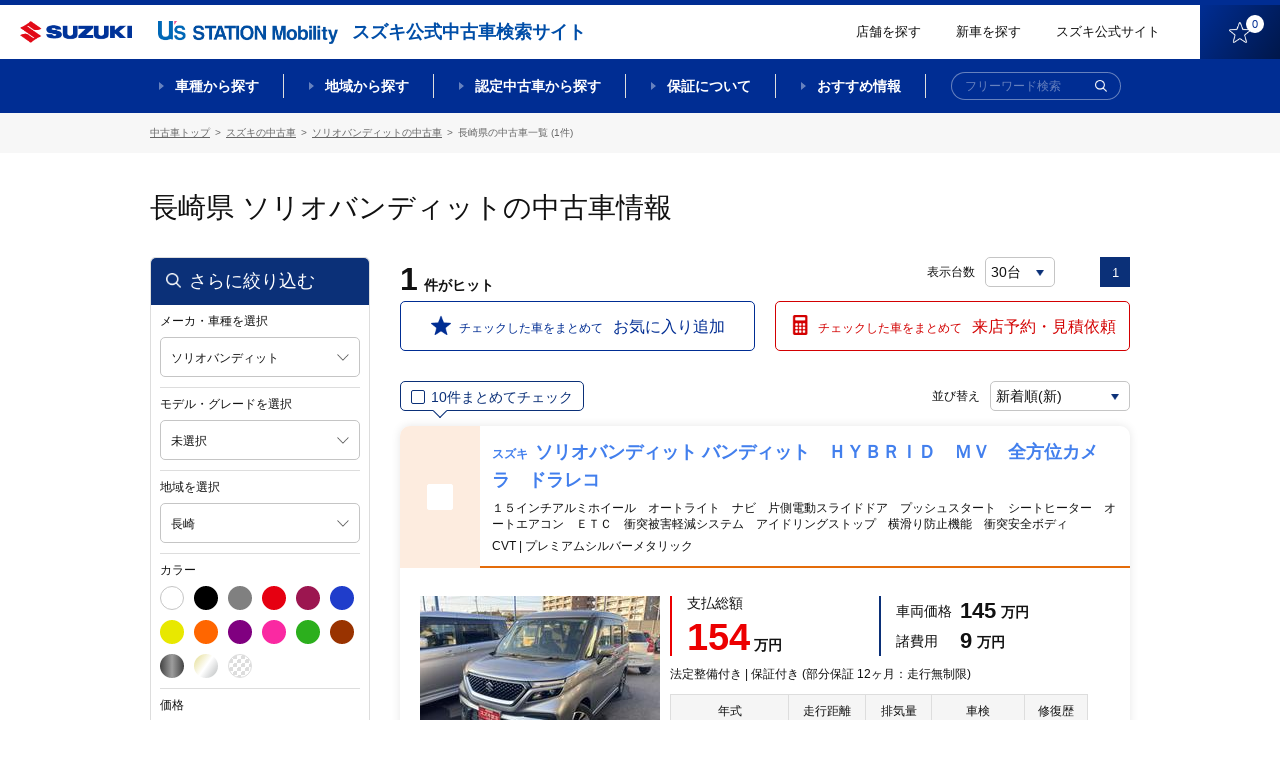

--- FILE ---
content_type: text/html;charset=UTF-8
request_url: http://usnet.goo-net.com/ucar/php/search/area_search_select.php
body_size: 35985
content:
					<ul class="nav-serch-listSub nav-serch-listSub-area clearfix f_type2">
						<li class="nav-serch-listSub-unit l-left">
							<ul class="links-list-block">
								<li class="links-list-unit links-list-unit-block">
									<h4 class="title title-nav-serch-listSub-cat frm--item frm-item--checkbox f_size-2 f_color-2"><label for="allArea"><input type="checkbox" name="allArea" id="allArea" class="theme-is-err designInput"><span class="obj obj-checkbox obj-checkbox-a"><img class="icon" src="/ucar/common_2002/img/ico_check-1.png" alt="√"></span><span class="nameText">全国</span><span class="numText">(191)</span></label></h4>
								</li>
								<li class="links-list-unit links-list-unit-block">
									<h4 class="title title-nav-serch-listSub-cat frm--item frm-item--checkbox f_size-2 f_color-2">
									    <label for="map02_0">
											<input type="checkbox" name="pref_all" id="map02_0" class="theme-is-err designInput AllChk" >
											<span class="obj obj-checkbox obj-checkbox-a" ><img class="icon" src="/ucar/common_2002/img/ico_check-1.png" alt="√"></span>
											<span class="nameText">北海道・東北すべて</span><span class="numText">(48)</span>
										</label>
									</h4>
									<ul class="links-list-inline clearfix">
										<li class="links-list-unit links-list-unit-inline">
										    <p class="frm--item frm-item--checkbox f_size-2 f_color-2">
											    <label for="map02_7">
												    <input id="map02_7" type="checkbox" name="area_id" value="01" class="theme-is-err designInput" >
													<span class="obj obj-checkbox obj-checkbox-a"><img class="icon" src="/ucar/common_2002/img/ico_check-1.png" alt="√"></span>
													<span class="nameText" >北海道</span><span class="numText" >(4)</span>
												</label>
											</p>
									    </li>
                                        										<li class="links-list-unit links-list-unit-inline">
										    <p class="frm--item frm-item--checkbox f_size-2 f_color-2">
											    <label for="map02_1">
												    <input id="map02_1" type="checkbox" name="area_id" value="04" class="theme-is-err designInput Area01" >
													<span class="obj obj-checkbox obj-checkbox-a"><img class="icon" src="/ucar/common_2002/img/ico_check-1.png" alt="√"></span>
													<span class="nameText" >宮城</span><span class="numText" >(13)</span>
												</label>
											</p>
										</li>
                                        										<li class="links-list-unit links-list-unit-inline">
										    <p class="frm--item frm-item--checkbox f_size-2 f_color-2">
											    <label for="map02_2">
												    <input id="map02_2" type="checkbox" name="area_id" value="02" class="theme-is-err designInput Area01" >
													<span class="obj obj-checkbox obj-checkbox-a"><img class="icon" src="/ucar/common_2002/img/ico_check-1.png" alt="√"></span>
													<span class="nameText" >青森</span><span class="numText" >(7)</span>
												</label>
											</p>
										</li>
                                        										<li class="links-list-unit links-list-unit-inline">
										    <p class="frm--item frm-item--checkbox f_size-2 f_color-2">
											    <label for="map02_3">
												    <input id="map02_3" type="checkbox" name="area_id" value="03" class="theme-is-err designInput Area01" >
													<span class="obj obj-checkbox obj-checkbox-a"><img class="icon" src="/ucar/common_2002/img/ico_check-1.png" alt="√"></span>
													<span class="nameText" >岩手</span><span class="numText" >(8)</span>
												</label>
											</p>
										</li>
                                        										<li class="links-list-unit links-list-unit-inline">
										    <p class="frm--item frm-item--checkbox f_size-2 f_color-2">
											    <label for="map02_4">
												    <input id="map02_4" type="checkbox" name="area_id" value="05" class="theme-is-err designInput Area01" >
													<span class="obj obj-checkbox obj-checkbox-a"><img class="icon" src="/ucar/common_2002/img/ico_check-1.png" alt="√"></span>
													<span class="nameText" >秋田</span><span class="numText" >(2)</span>
												</label>
											</p>
										</li>
                                        										<li class="links-list-unit links-list-unit-inline">
										    <p class="frm--item frm-item--checkbox f_size-2 f_color-2">
											    <label for="map02_5">
												    <input id="map02_5" type="checkbox" name="area_id" value="06" class="theme-is-err designInput Area01" >
													<span class="obj obj-checkbox obj-checkbox-a"><img class="icon" src="/ucar/common_2002/img/ico_check-1.png" alt="√"></span>
													<span class="nameText" >山形</span><span class="numText" >(5)</span>
												</label>
											</p>
										</li>
                                        										<li class="links-list-unit links-list-unit-inline">
										    <p class="frm--item frm-item--checkbox f_size-2 f_color-2">
											    <label for="map02_6">
												    <input id="map02_6" type="checkbox" name="area_id" value="07" class="theme-is-err designInput Area01" >
													<span class="obj obj-checkbox obj-checkbox-a"><img class="icon" src="/ucar/common_2002/img/ico_check-1.png" alt="√"></span>
													<span class="nameText" >福島</span><span class="numText" >(9)</span>
												</label>
											</p>
										</li>
                                        									</ul>
								</li>
								<li class="links-list-unit links-list-unit-block">
									<h4 class="title title-nav-serch-listSub-cat frm--item frm-item--checkbox f_size-2 f_color-2">
									    <label for="map03_0">
										    <input id="map03_0" type="checkbox" name="pref_all" class="theme-is-err designInput AllChk" >
											<span class="obj obj-checkbox obj-checkbox-a"><img class="icon" src="/ucar/common_2002/img/ico_check-1.png" alt="√"></span>
											<span class="nameText">関東すべて</span><span class="numText">(43)</span>
										</label>
									</h4>
									<ul class="links-list-inline clearfix">
                                        										<li class="links-list-unit links-list-unit-inline">
										    <p class="frm--item frm-item--checkbox f_size-2 f_color-2">
											    <label for="map03_1">
												    <input id="map03_1" type="checkbox" name="area_id" value="13" class="theme-is-err designInput Area02" >
													<span class="obj obj-checkbox obj-checkbox-a"><img class="icon" src="/ucar/common_2002/img/ico_check-1.png" alt="√"></span>
													<span class="nameText" >東京</span><span class="numText" >(3)</span>
												</label>
											</p>
										</li>
                                        										<li class="links-list-unit links-list-unit-inline">
										    <p class="frm--item frm-item--checkbox f_size-2 f_color-2">
											    <label for="map03_2">
												    <input id="map03_2" type="checkbox" name="area_id" value="14" class="theme-is-err designInput Area02" >
													<span class="obj obj-checkbox obj-checkbox-a"><img class="icon" src="/ucar/common_2002/img/ico_check-1.png" alt="√"></span>
													<span class="nameText" >神奈川</span><span class="numText" >(5)</span>
												</label>
											</p>
										</li>
                                        										<li class="links-list-unit links-list-unit-inline">
										    <p class="frm--item frm-item--checkbox f_size-2 f_color-2">
											    <label for="map03_3">
												    <input id="map03_3" type="checkbox" name="area_id" value="12" class="theme-is-err designInput Area02" >
													<span class="obj obj-checkbox obj-checkbox-a"><img class="icon" src="/ucar/common_2002/img/ico_check-1.png" alt="√"></span>
													<span class="nameText" >千葉</span><span class="numText" >(7)</span>
												</label>
											</p>
										</li>
                                        										<li class="links-list-unit links-list-unit-inline">
										    <p class="frm--item frm-item--checkbox f_size-2 f_color-2">
											    <label for="map03_4">
												    <input id="map03_4" type="checkbox" name="area_id" value="11" class="theme-is-err designInput Area02" >
													<span class="obj obj-checkbox obj-checkbox-a"><img class="icon" src="/ucar/common_2002/img/ico_check-1.png" alt="√"></span>
													<span class="nameText" >埼玉</span><span class="numText" >(11)</span>
												</label>
											</p>
										</li>
                                        										<li class="links-list-unit links-list-unit-inline">
										    <p class="frm--item frm-item--checkbox f_size-2 f_color-2">
											    <label for="map03_5">
												    <input id="map03_5" type="checkbox" name="area_id" value="08" class="theme-is-err designInput Area02" >
													<span class="obj obj-checkbox obj-checkbox-a"><img class="icon" src="/ucar/common_2002/img/ico_check-1.png" alt="√"></span>
													<span class="nameText" >茨城</span><span class="numText" >(8)</span>
												</label>
											</p>
										</li>
                                        										<li class="links-list-unit links-list-unit-inline">
										    <p class="frm--item frm-item--checkbox f_size-2 f_color-2">
											    <label for="map03_6">
												    <input id="map03_6" type="checkbox" name="area_id" value="09" class="theme-is-err designInput Area02" >
													<span class="obj obj-checkbox obj-checkbox-a"><img class="icon" src="/ucar/common_2002/img/ico_check-1.png" alt="√"></span>
													<span class="nameText" >栃木</span><span class="numText" >(7)</span>
												</label>
											</p>
										</li>
                                        										<li class="links-list-unit links-list-unit-inline">
										    <p class="frm--item frm-item--checkbox f_size-2 f_color-2">
											    <label for="map03_7">
												    <input id="map03_7" type="checkbox" name="area_id" value="10" class="theme-is-err designInput Area02" >
													<span class="obj obj-checkbox obj-checkbox-a"><img class="icon" src="/ucar/common_2002/img/ico_check-1.png" alt="√"></span>
													<span class="nameText" >群馬</span><span class="numText" >(2)</span>
												</label>
											</p>
										</li>
                                        									</ul>
								</li>
								<li class="links-list-unit links-list-unit-block">
									<h4 class="title title-nav-serch-listSub-cat frm--item frm-item--checkbox f_size-2 f_color-2">
									    <label for="map04_0">
										    <input id="map04_0" type="checkbox" name="pref_all" class="theme-is-err designInput AllChk" >
											<span class="obj obj-checkbox obj-checkbox-a"><img class="icon" src="/ucar/common_2002/img/ico_check-1.png" alt="√"></span>
											<span class="nameText">甲信越すべて</span><span class="numText">(9)</span>
										</label>
									</h4>
									<ul class="links-list-inline clearfix">
                                        										<li class="links-list-unit links-list-unit-inline">
										    <p class="frm--item frm-item--checkbox f_size-2 f_color-2">
											    <label for="map04_1">
												    <input id="map04_1" type="checkbox" name="area_id" value="15" class="theme-is-err designInput Area03" >
													<span class="obj obj-checkbox obj-checkbox-a"><img class="icon" src="/ucar/common_2002/img/ico_check-1.png" alt="√"></span>
													<span class="nameText" >新潟</span><span class="numText" >(1)</span>
												</label>
											</p>
										</li>
                                        										<li class="links-list-unit links-list-unit-inline">
										    <p class="frm--item frm-item--checkbox f_size-2 f_color-2">
											    <label for="map04_2">
												    <input id="map04_2" type="checkbox" name="area_id" value="20" class="theme-is-err designInput Area03" >
													<span class="obj obj-checkbox obj-checkbox-a"><img class="icon" src="/ucar/common_2002/img/ico_check-1.png" alt="√"></span>
													<span class="nameText" >長野</span><span class="numText" >(7)</span>
												</label>
											</p>
										</li>
                                        										<li class="links-list-unit links-list-unit-inline">
										    <p class="frm--item frm-item--checkbox f_size-2 f_color-2">
											    <label for="map04_3">
												    <input id="map04_3" type="checkbox" name="area_id" value="19" class="theme-is-err designInput Area03" >
													<span class="obj obj-checkbox obj-checkbox-a"><img class="icon" src="/ucar/common_2002/img/ico_check-1.png" alt="√"></span>
													<span class="nameText" >山梨</span><span class="numText" >(1)</span>
												</label>
											</p>
										</li>
                                        									</ul>
								</li>
							</ul>
						</li>
						<li class="nav-serch-listSub-unit l-left">
							<ul class="links-list">
								<li class="links-list-unit links-list-unit-block">
									<h4 class="title title-nav-serch-listSub-cat frm--item frm-item--checkbox f_size-2 f_color-2">
									    <label for="map05_0">
										    <input id="map05_0" type="checkbox" name="pref_all" class="theme-is-err designInput AllChk" >
											<span class="obj obj-checkbox obj-checkbox-a"><img class="icon" src="/ucar/common_2002/img/ico_check-1.png" alt="√"></span>
											<span class="nameText">東海すべて</span><span class="numText">(23)</span>
										</label>
									</h4>
									<ul class="links-list-inline clearfix">
                                        										<li class="links-list-unit links-list-unit-inline">
										    <p class="frm--item frm-item--checkbox f_size-2 f_color-2">
											    <label for="map05_1">
												    <input id="map05_1" type="checkbox" name="area_id" value="23" class="theme-is-err designInput Area04" >
													<span class="obj obj-checkbox obj-checkbox-a"><img class="icon" src="/ucar/common_2002/img/ico_check-1.png" alt="√"></span>
													<span class="nameText" >愛知</span><span class="numText" >(7)</span>
												</label>
											</p>
										</li>
                                        										<li class="links-list-unit links-list-unit-inline">
										    <p class="frm--item frm-item--checkbox f_size-2 f_color-2">
											    <label for="map05_2">
												    <input id="map05_2" type="checkbox" name="area_id" value="22" class="theme-is-err designInput Area04" >
													<span class="obj obj-checkbox obj-checkbox-a"><img class="icon" src="/ucar/common_2002/img/ico_check-1.png" alt="√"></span>
													<span class="nameText" >静岡</span><span class="numText" >(4)</span>
												</label>
											</p>
										</li>
                                        										<li class="links-list-unit links-list-unit-inline">
										    <p class="frm--item frm-item--checkbox f_size-2 f_color-2">
											    <label for="map05_3">
												    <input id="map05_3" type="checkbox" name="area_id" value="21" class="theme-is-err designInput Area04" >
													<span class="obj obj-checkbox obj-checkbox-a"><img class="icon" src="/ucar/common_2002/img/ico_check-1.png" alt="√"></span>
													<span class="nameText" >岐阜</span><span class="numText" >(4)</span>
												</label>
											</p>
										</li>
                                        										<li class="links-list-unit links-list-unit-inline">
										    <p class="frm--item frm-item--checkbox f_size-2 f_color-2">
											    <label for="map05_4">
												    <input id="map05_4" type="checkbox" name="area_id" value="24" class="theme-is-err designInput Area04" >
													<span class="obj obj-checkbox obj-checkbox-a"><img class="icon" src="/ucar/common_2002/img/ico_check-1.png" alt="√"></span>
													<span class="nameText" >三重</span><span class="numText" >(8)</span>
												</label>
											</p>
										</li>
                                        									</ul>
								</li>
								<li class="links-list-unit links-list-unit-block">
									<h4 class="title title-nav-serch-listSub-cat frm--item frm-item--checkbox f_size-2 f_color-2">
									    <label for="map06_0">
										    <input id="map06_0" type="checkbox" name="pref_all" class="theme-is-err designInput AllChk" >
											<span class="obj obj-checkbox obj-checkbox-a"><img class="icon" src="/ucar/common_2002/img/ico_check-1.png" alt="√"></span>
											<span class="nameText">北陸すべて</span><span class="numText">(5)</span>
										</label>
									</h4>
									<ul class="links-list-inline clearfix">
                                        										<li class="links-list-unit links-list-unit-inline">
										    <p class="frm--item frm-item--checkbox f_size-2 f_color-2">
											    <label for="map06_1">
												    <input id="map06_1" type="checkbox" name="area_id" value="16" class="theme-is-err designInput Area05" >
													<span class="obj obj-checkbox obj-checkbox-a"><img class="icon" src="/ucar/common_2002/img/ico_check-1.png" alt="√"></span>
													<span class="nameText" >富山</span><span class="numText" >(2)</span>
												</label>
											</p>
										</li>
                                        										<li class="links-list-unit links-list-unit-inline">
										    <p class="frm--item frm-item--checkbox f_size-2 f_color-2">
											    <label for="map06_2">
												    <input id="map06_2" type="checkbox" name="area_id" value="17" class="theme-is-err designInput Area05" >
													<span class="obj obj-checkbox obj-checkbox-a"><img class="icon" src="/ucar/common_2002/img/ico_check-1.png" alt="√"></span>
													<span class="nameText" >石川</span><span class="numText" >(2)</span>
												</label>
											</p>
										</li>
                                        										<li class="links-list-unit links-list-unit-inline">
										    <p class="frm--item frm-item--checkbox f_size-2 f_color-2">
											    <label for="map06_3">
												    <input id="map06_3" type="checkbox" name="area_id" value="18" class="theme-is-err designInput Area05" >
													<span class="obj obj-checkbox obj-checkbox-a"><img class="icon" src="/ucar/common_2002/img/ico_check-1.png" alt="√"></span>
													<span class="nameText" >福井</span><span class="numText" >(1)</span>
												</label>
											</p>
										</li>
                                        									</ul>
								</li>
								<li class="links-list-unit links-list-unit-block">
									<h4 class="title title-nav-serch-listSub-cat frm--item frm-item--checkbox f_size-2 f_color-2">
									    <label for="map07_0">
										    <input id="map07_0" type="checkbox" name="pref_all" class="theme-is-err designInput AllChk" >
											<span class="obj obj-checkbox obj-checkbox-a"><img class="icon" src="/ucar/common_2002/img/ico_check-1.png" alt="√"></span>
											<span class="nameText">関西すべて</span><span class="numText">(21)</span>
										</label>
									</h4>
									<ul class="links-list-inline clearfix">
                                        										<li class="links-list-unit links-list-unit-inline">
										    <p class="frm--item frm-item--checkbox f_size-2 f_color-2">
											    <label for="map07_1">
												    <input id="map07_1" type="checkbox" name="area_id" value="27" class="theme-is-err designInput Area06" >
													<span class="obj obj-checkbox obj-checkbox-a"><img class="icon" src="/ucar/common_2002/img/ico_check-1.png" alt="√"></span>
													<span class="nameText" >大阪</span><span class="numText" >(10)</span>
												</label>
											</p>
										</li>
                                        										<li class="links-list-unit links-list-unit-inline">
										    <p class="frm--item frm-item--checkbox f_size-2 f_color-2">
											    <label for="map07_2">
												    <input id="map07_2" type="checkbox" name="area_id" value="28" class="theme-is-err designInput Area06" >
													<span class="obj obj-checkbox obj-checkbox-a"><img class="icon" src="/ucar/common_2002/img/ico_check-1.png" alt="√"></span>
													<span class="nameText" >兵庫</span><span class="numText" >(5)</span>
												</label>
											</p>
										</li>
                                        										<li class="links-list-unit links-list-unit-inline">
										    <p class="frm--item frm-item--checkbox f_size-2 f_color-2">
											    <label for="map07_3">
												    <input id="map07_3" type="checkbox" name="area_id" value="26" class="theme-is-err designInput Area06" >
													<span class="obj obj-checkbox obj-checkbox-a"><img class="icon" src="/ucar/common_2002/img/ico_check-1.png" alt="√"></span>
													<span class="nameText" >京都</span><span class="numText" >(1)</span>
												</label>
											</p>
										</li>
                                        										<li class="links-list-unit links-list-unit-inline">
										    <p class="frm--item frm-item--checkbox f_size-2 f_color-2">
											    <label for="map07_4">
												    <input id="map07_4" type="checkbox" name="area_id" value="25" class="theme-is-err designInput Area06" >
													<span class="obj obj-checkbox obj-checkbox-a"><img class="icon" src="/ucar/common_2002/img/ico_check-1.png" alt="√"></span>
													<span class="nameText" >滋賀</span><span class="numText" >(2)</span>
												</label>
											</p>
										</li>
                                        										<li class="links-list-unit links-list-unit-inline">
										    <p class="frm--item frm-item--checkbox f_size-2 f_color-2">
											    <label for="map07_5">
												    <input id="map07_5" type="checkbox" name="area_id" value="29" class="theme-is-err designInput Area06" >
													<span class="obj obj-checkbox obj-checkbox-a"><img class="icon" src="/ucar/common_2002/img/ico_check-1.png" alt="√"></span>
													<span class="nameText" >奈良</span><span class="numText" >(2)</span>
												</label>
											</p>
										</li>
                                        										<li class="links-list-unit links-list-unit-inline">
										    <p class="frm--item frm-item--checkbox f_size-2 f_color-2">
											    <label for="map07_6">
												    <input id="map07_6" type="checkbox" name="area_id" value="30" class="theme-is-err designInput Area06" >
													<span class="obj obj-checkbox obj-checkbox-a"><img class="icon" src="/ucar/common_2002/img/ico_check-1.png" alt="√"></span>
													<span class="nameText" >和歌山</span><span class="numText" >(1)</span>
												</label>
											</p>
										</li>
                                        									</ul>
								</li>
							</ul>
						</li>
						<li class="nav-serch-listSub-unit l-left">
							<ul class="links-list">
								<li class="links-list-unit links-list-unit-block">
									<h4 class="title title-nav-serch-listSub-cat frm--item frm-item--checkbox f_size-2 f_color-2">
									    <label for="map08_0">
										    <input id="map08_0" type="checkbox" name="pref_all" class="theme-is-err designInput AllChk" >
											<span class="obj obj-checkbox obj-checkbox-a"><img class="icon" src="/ucar/common_2002/img/ico_check-1.png" alt="√"></span>
											<span class="nameText">中国すべて</span><span class="numText">(15)</span>
										</label>
									</h4>
									<ul class="links-list-inline clearfix">
									    										<li class="links-list-unit links-list-unit-inline">
										    <p class="frm--item frm-item--checkbox f_size-2 f_color-2">
											    <label for="map08_1">
												    <input id="map08_1" type="checkbox" name="area_id" value="34" class="theme-is-err designInput Area07" >
													<span class="obj obj-checkbox obj-checkbox-a"><img class="icon" src="/ucar/common_2002/img/ico_check-1.png" alt="√"></span>
													<span class="nameText" >広島</span><span class="numText" >(6)</span>
												</label>
											</p>
										</li>
                                        										<li class="links-list-unit links-list-unit-inline">
										    <p class="frm--item frm-item--checkbox f_size-2 f_color-2">
											    <label for="map08_2">
												    <input id="map08_2" type="checkbox" name="area_id" value="33" class="theme-is-err designInput Area07" >
													<span class="obj obj-checkbox obj-checkbox-a"><img class="icon" src="/ucar/common_2002/img/ico_check-1.png" alt="√"></span>
													<span class="nameText" >岡山</span><span class="numText" >(4)</span>
												</label>
											</p>
										</li>
                                        										<li class="links-list-unit links-list-unit-inline">
										    <p class="frm--item frm-item--checkbox f_size-2 f_color-2">
											    <label for="map08_3">
												    <input id="map08_3" type="checkbox" name="area_id" value="35" class="theme-is-err designInput Area07" >
													<span class="obj obj-checkbox obj-checkbox-a"><img class="icon" src="/ucar/common_2002/img/ico_check-1.png" alt="√"></span>
													<span class="nameText" >山口</span><span class="numText" >(3)</span>
												</label>
											</p>
										</li>
                                        										<li class="links-list-unit links-list-unit-inline">
										    <p class="frm--item frm-item--checkbox f_size-2 f_color-2">
											    <label for="map08_4">
												    <input id="map08_4" type="checkbox" name="area_id" value="31" class="theme-is-err designInput Area07" >
													<span class="obj obj-checkbox obj-checkbox-a"><img class="icon" src="/ucar/common_2002/img/ico_check-1.png" alt="√"></span>
													<span class="nameText" >鳥取</span><span class="numText" >(2)</span>
												</label>
											</p>
										</li>
                                        										<li class="links-list-unit links-list-unit-inline">
										    <p class="frm--item frm-item--checkbox f_size-2 f_color-2">
											    <label for="map08_5">
												    <input id="map08_5" type="checkbox" name="area_id" value="32" class="theme-is-err designInput Area07" disabled>
													<span class="obj obj-checkbox obj-checkbox-a"><img class="icon" src="/ucar/common_2002/img/ico_check-1.png" alt="√"></span>
													<span class="nameText" style="color:#ccc">島根</span><span class="numText" style="color:#ccc">(-)</span>
												</label>
											</p>
										</li>
                                        									</ul>
								</li>
								<li class="links-list-unit links-list-unit-block">
									<h4 class="title title-nav-serch-listSub-cat frm--item frm-item--checkbox f_size-2 f_color-2">
									    <label for="map09_0">
										    <input id="map09_0" type="checkbox" name="pref_all" class="theme-is-err designInput AllChk" >
											<span class="obj obj-checkbox obj-checkbox-a"><img class="icon" src="/ucar/common_2002/img/ico_check-1.png" alt="√"></span>
											<span class="nameText">四国すべて</span><span class="numText">(2)</span>
										</label>
									</h4>
									<ul class="links-list-inline clearfix">
									    										<li class="links-list-unit links-list-unit-inline">
										    <p class="frm--item frm-item--checkbox f_size-2 f_color-2">
											    <label for="map09_1">
												    <input id="map09_1" type="checkbox" name="area_id" value="36" class="theme-is-err designInput Area08" disabled>
													<span class="obj obj-checkbox obj-checkbox-a"><img class="icon" src="/ucar/common_2002/img/ico_check-1.png" alt="√"></span>
													<span class="nameText" style="color:#ccc">徳島</span><span class="numText" style="color:#ccc">(-)</span>
												</label>
											</p>
									    </li>
                                        										<li class="links-list-unit links-list-unit-inline">
										    <p class="frm--item frm-item--checkbox f_size-2 f_color-2">
											    <label for="map09_2">
												    <input id="map09_2" type="checkbox" name="area_id" value="38" class="theme-is-err designInput Area08" >
													<span class="obj obj-checkbox obj-checkbox-a"><img class="icon" src="/ucar/common_2002/img/ico_check-1.png" alt="√"></span>
													<span class="nameText" >愛媛</span><span class="numText" >(1)</span>
												</label>
											</p>
									    </li>
                                        										<li class="links-list-unit links-list-unit-inline">
										    <p class="frm--item frm-item--checkbox f_size-2 f_color-2">
											    <label for="map09_3">
												    <input id="map09_3" type="checkbox" name="area_id" value="37" class="theme-is-err designInput Area08" >
													<span class="obj obj-checkbox obj-checkbox-a"><img class="icon" src="/ucar/common_2002/img/ico_check-1.png" alt="√"></span>
													<span class="nameText" >香川</span><span class="numText" >(1)</span>
												</label>
											</p>
									    </li>
                                        										<li class="links-list-unit links-list-unit-inline">
										    <p class="frm--item frm-item--checkbox f_size-2 f_color-2">
											    <label for="map09_4">
												    <input id="map09_4" type="checkbox" name="area_id" value="39" class="theme-is-err designInput Area08" disabled>
													<span class="obj obj-checkbox obj-checkbox-a"><img class="icon" src="/ucar/common_2002/img/ico_check-1.png" alt="√"></span>
													<span class="nameText" style="color:#ccc">高知</span><span class="numText" style="color:#ccc">(-)</span>
												</label>
											</p>
									    </li>
                                        									</ul>
								</li>
								<li class="links-list-unit links-list-unit-block">
									<h4 class="title title-nav-serch-listSub-cat frm--item frm-item--checkbox f_size-2 f_color-2">
									    <label for="map10_0">
											<input id="map10_0" type="checkbox" name="pref_all" class="theme-is-err designInput AllChk" >
											<span class="obj obj-checkbox obj-checkbox-a"><img class="icon" src="/ucar/common_2002/img/ico_check-1.png" alt="√"></span>
											<span class="nameText">九州・沖縄すべて</span><span class="numText">(25)</span>
										</label>
									</h4>
									<ul class="links-list-inline clearfix">
									    										<li class="links-list-unit links-list-unit-inline">
										    <p class="frm--item frm-item--checkbox f_size-2 f_color-2">
											    <label for="map10_1">
												    <input id="map10_1" type="checkbox" name="area_id" value="40" class="theme-is-err designInput Area09" >
													<span class="obj obj-checkbox obj-checkbox-a"><img class="icon" src="/ucar/common_2002/img/ico_check-1.png" alt="√"></span>
													<span class="nameText" >福岡</span><span class="numText" >(6)</span>
												</label>
											</p>
										</li>
																				<li class="links-list-unit links-list-unit-inline">
										    <p class="frm--item frm-item--checkbox f_size-2 f_color-2">
											    <label for="map10_2">
												    <input id="map10_2" type="checkbox" name="area_id" value="41" class="theme-is-err designInput Area09" >
													<span class="obj obj-checkbox obj-checkbox-a"><img class="icon" src="/ucar/common_2002/img/ico_check-1.png" alt="√"></span>
													<span class="nameText" >佐賀</span><span class="numText" >(6)</span>
												</label>
											</p>
										</li>
																				<li class="links-list-unit links-list-unit-inline">
										    <p class="frm--item frm-item--checkbox f_size-2 f_color-2">
											    <label for="map10_3">
												    <input id="map10_3" type="checkbox" name="area_id" value="42" class="theme-is-err designInput Area09" >
													<span class="obj obj-checkbox obj-checkbox-a"><img class="icon" src="/ucar/common_2002/img/ico_check-1.png" alt="√"></span>
													<span class="nameText" >長崎</span><span class="numText" >(1)</span>
												</label>
											</p>
										</li>
																				<li class="links-list-unit links-list-unit-inline">
										    <p class="frm--item frm-item--checkbox f_size-2 f_color-2">
											    <label for="map10_4">
												    <input id="map10_4" type="checkbox" name="area_id" value="43" class="theme-is-err designInput Area09" >
													<span class="obj obj-checkbox obj-checkbox-a"><img class="icon" src="/ucar/common_2002/img/ico_check-1.png" alt="√"></span>
													<span class="nameText" >熊本</span><span class="numText" >(3)</span>
												</label>
											</p>
										</li>
																				<li class="links-list-unit links-list-unit-inline">
										    <p class="frm--item frm-item--checkbox f_size-2 f_color-2">
											    <label for="map10_5">
												    <input id="map10_5" type="checkbox" name="area_id" value="44" class="theme-is-err designInput Area09" >
													<span class="obj obj-checkbox obj-checkbox-a"><img class="icon" src="/ucar/common_2002/img/ico_check-1.png" alt="√"></span>
													<span class="nameText" >大分</span><span class="numText" >(4)</span>
												</label>
											</p>
										</li>
																				<li class="links-list-unit links-list-unit-inline">
										    <p class="frm--item frm-item--checkbox f_size-2 f_color-2">
											    <label for="map10_6">
												    <input id="map10_6" type="checkbox" name="area_id" value="45" class="theme-is-err designInput Area09" >
													<span class="obj obj-checkbox obj-checkbox-a"><img class="icon" src="/ucar/common_2002/img/ico_check-1.png" alt="√"></span>
													<span class="nameText" >宮崎</span><span class="numText" >(2)</span>
												</label>
											</p>
										</li>
																				<li class="links-list-unit links-list-unit-inline">
										    <p class="frm--item frm-item--checkbox f_size-2 f_color-2">
											    <label for="map10_7">
												    <input id="map10_7" type="checkbox" name="area_id" value="46" class="theme-is-err designInput Area09" >
													<span class="obj obj-checkbox obj-checkbox-a"><img class="icon" src="/ucar/common_2002/img/ico_check-1.png" alt="√"></span>
													<span class="nameText" >鹿児島</span><span class="numText" >(3)</span>
												</label>
											</p>
										</li>
																				<li class="links-list-unit links-list-unit-inline">
										    <p class="frm--item frm-item--checkbox f_size-2 f_color-2">
											    <label for="map10_8">
												    <input id="map10_8" type="checkbox" name="area_id" value="47" class="theme-is-err designInput Area09" disabled>
													<span class="obj obj-checkbox obj-checkbox-a"><img class="icon" src="/ucar/common_2002/img/ico_check-1.png" alt="√"></span>
													<span class="nameText" style="color:#ccc">沖縄</span><span class="numText" style="color:#ccc">(-)</span>
												</label>
											</p>
									    </li>
									</ul>
								</li>
							</ul>
						</li>
					</ul>
					<div class="frm-btnSet frm-btnSet-submit frm-btnSet-submit--popup">
						<p class="links"><a href="javascript:void(0);" class="f_linkText" id="area_clear">条件をクリア<span class="obj obj-x"></span></a></p>
						<button class="btn btn-frmBtn  btn-frmBtn-submit btn-size-1 btn-cl-1" id="close_2"><img class="f_icon" src="/ucar/common_2002/img/ico_search-2.png">チェックした条件で検索する</button>
					</div>







--- FILE ---
content_type: application/javascript
request_url: http://usnet.goo-net.com/ucar/common/js/function_multi.js
body_size: 2298
content:
 (function($){




/* ----------------------------------------------------------------------------------
　県名選択
---------------------------------------------------------------------------------- */
$(function(){
    var check_area_cd = [];
    var $c = $('#modalSelect2 input[type="checkbox"]');
    $c.bind('change', function(){
        var $count = $("#modalSelect2 input[type=checkbox]:checked").length;
    var $not = $('#modalSelect2 input[type=checkbox]').not(':checked')
    
        var add = '';
        var addflg = location.search.substring(8);  //#11899 add for フッター出品台数が0台の地域を検索すると、＜中古車一覧＞の検索条件「地域を選択」の下に表示されている地域名が「全国」で表示される by xa_liht 20161013 start
        var addarr = new Array();
        addarr["01"]                   = "北海道";
        addarr["04,02,03,05,07,06"]    = "東北";
        addarr["08,09,10,11,12,13,14"] = "関東";
        addarr["15,19,20"]             = "甲信越";
        addarr["21,22,23,24"]          = "東海";
        addarr["16,17,18"]             = "北陸";
        addarr["25,26,27,28,29,30"]    = "関西";
        addarr["31,32,33,34,35"]       = "中国";
        addarr["36,37,38,39"]          = "四国";
        addarr["40,41,42,43,44,45,46"] = "九州";
        addarr["47"]                   = "沖縄";    //#11899 add for フッター出品台数が0台の地域を検索すると、＜中古車一覧＞の検索条件「地域を選択」の下に表示されている地域名が「全国」で表示される by xa_liht 20161013 end
        var $d = $('#modalSelect2 input[name="area_id"]');    //add by qxt 20161201
        $d.each(function(index, value) {               //add by qxt 20161201
            if (this.checked){
                //チェックと同時にlabelのfor属性の値をテキストとして表示する
				// 24134 modify by zhu 20200417 start
                //add += ('<span rel="' + this.id + '">' + $('label[for="' + this.id + '"] span').html().split('(')[0] + '</span> ');
				add += ('<span rel="' + this.id + '">' + $('label[for="' + this.id + '"] span:eq(1)').html().split('(')[0] + '</span> ');
				// 24134 modify by zhu 20200417 end
            }
        });
        if (add.length > 0) {
            //1個以上あるときは表示する
            add = add.substring(0, add.length - 1);
        } else if(addarr[addflg]) {                 //#11899 add by xa_liht 20161013
            add = addarr[addflg];                   //#11899 add by xa_liht 20161013
        } else {
            add = '未選択';
        }
        var check_area_cd = [];
        $("input[name=area_id]:checked").each(function(){
            check_area_cd += $(this).val()+",";
        })
        $("input[name=pref_all]:checked").each(function(){
            var id_pre = this.id.split('_')[0];
            $("#modalSelect2 input[type=checkbox][id^='"+id_pre+"']:not(':disabled'):not(input[id$='_0'])").each(function(){
                check_area_cd += $(this).val()+",";
            })
        })
        if(check_area_cd.length > 1){
            check_area_cd = check_area_cd.substring(0,check_area_cd.length-1);
        }
        $('#pref_c2').val(check_area_cd);
        $.cookie('check_area_cd',check_area_cd);

        var add1 = $('#selAreaTxt').html();
	var pre = $('#pref_c').val();
	if(add1 == '未選択'){
		if(pre == ''){
		$('#selAreaTxt2').html(add);
		}else{
		$('#selAreaTxt').html(add);
		}
        }else{
	$('#selAreaTxt2').html(add);
	}
	$('#mulSelArea_d').find('a').find('span').html($('#selAreaTxt').html()); //#24134 add by zhu 20200513
	$.cookie('lastAreaString', add);
        if(add == '未選択'){
            $('#selAreaTxt2').html('全国');
        }else{
            var match_arr = add.match(/\<span\s?[^\>]*\>[^\>\<]*\<\/span\>?/g);
            if(match_arr!= null && match_arr.length >3){
                $('#selAreaTxt2').html(match_arr[0]+' '+match_arr[1]+' '+match_arr[2]+'...');

            }
        }
    });
    
   
    /*var lastAddAreaString = $.cookie('lastAreaString');
    if(lastAddAreaString == ''){
        $('#selAreaTxt p').html('未選択');
    } else {
        var match_arr = lastAddAreaString.match(/\<span\s?[^\>]*\>[^\>\<]*\<\/span\>?/g);
        if(match_arr!= null && match_arr.length >3){
            $('#selAreaTxt p').html(match_arr[0]+' '+match_arr[1]+' '+match_arr[2]+'...');
        }
    }*/
    $('#modalSelect2 #area_clear').unbind('click');
    $('#modalSelect2 #area_clear').click(function(){
        $count = 0;
        $c.prop({'checked':false});
        $('#pref_c2').val('');
        $('#pref_c').val('');
        $('#modalSelect2 .checked').removeClass('checked');
        $('#selAreaTxt2').html('全国');
        $('#selAreaTxt').html('全国');
        //$.cookie('lastAreaString', '全国');
    
 //        Car_Search();
    });
    
    
});





})(jQuery);


!function(a){"function"==typeof define&&define.amd?define(["jquery"],a):"object"==typeof exports?a(require("jquery")):a(jQuery)}(function(a){function b(a){return h.raw?a:encodeURIComponent(a)}function c(a){return h.raw?a:decodeURIComponent(a)}function d(a){return b(h.json?JSON.stringify(a):String(a))}function e(a){0===a.indexOf('"')&&(a=a.slice(1,-1).replace(/\\"/g,'"').replace(/\\\\/g,"\\"));try{return a=decodeURIComponent(a.replace(g," ")),h.json?JSON.parse(a):a}catch(b){}}function f(b,c){var d=h.raw?b:e(b);return a.isFunction(c)?c(d):d}var g=/\+/g,h=a.cookie=function(e,g,i){if(void 0!==g&&!a.isFunction(g)){if(i=a.extend({},h.defaults,i),"number"==typeof i.expires){var j=i.expires,k=i.expires=new Date;k.setTime(+k+864e5*j)}return document.cookie=[b(e),"=",d(g),i.expires?"; expires="+i.expires.toUTCString():"",i.path?"; path="+i.path:"",i.domain?"; domain="+i.domain:"",i.secure?"; secure":""].join("")}for(var l=e?void 0:{},m=document.cookie?document.cookie.split("; "):[],n=0,o=m.length;o>n;n++){var p=m[n].split("="),q=c(p.shift()),r=p.join("=");if(e&&e===q){l=f(r,g);break}e||void 0===(r=f(r))||(l[q]=r)}return l};h.defaults={},a.removeCookie=function(b,c){return void 0===a.cookie(b)?!1:(a.cookie(b,"",a.extend({},c,{expires:-1})),!a.cookie(b))}});
